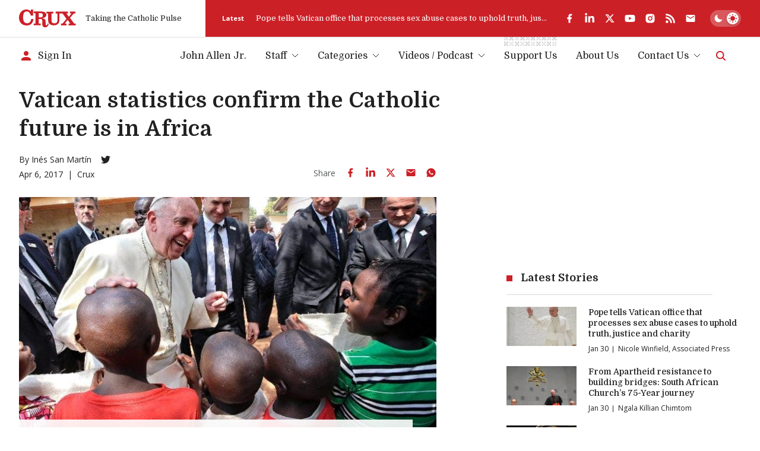

--- FILE ---
content_type: text/html; charset=utf-8
request_url: https://www.google.com/recaptcha/api2/aframe
body_size: 263
content:
<!DOCTYPE HTML><html><head><meta http-equiv="content-type" content="text/html; charset=UTF-8"></head><body><script nonce="cj2BpY_BE6resZ2OoMlsNg">/** Anti-fraud and anti-abuse applications only. See google.com/recaptcha */ try{var clients={'sodar':'https://pagead2.googlesyndication.com/pagead/sodar?'};window.addEventListener("message",function(a){try{if(a.source===window.parent){var b=JSON.parse(a.data);var c=clients[b['id']];if(c){var d=document.createElement('img');d.src=c+b['params']+'&rc='+(localStorage.getItem("rc::a")?sessionStorage.getItem("rc::b"):"");window.document.body.appendChild(d);sessionStorage.setItem("rc::e",parseInt(sessionStorage.getItem("rc::e")||0)+1);localStorage.setItem("rc::h",'1769799179936');}}}catch(b){}});window.parent.postMessage("_grecaptcha_ready", "*");}catch(b){}</script></body></html>

--- FILE ---
content_type: text/x-component
request_url: https://cruxnow.com/author/eduardo-campos-lima?_rsc=xambi
body_size: -608
content:
0:{"b":"WIQMDDT_W7zxYG-jD9Tm9","f":[["children","author",["author",{"children":[["author","eduardo-campos-lima","d"],{"children":["__PAGE__",{}]}]}],null,[null,null],false]],"S":false}


--- FILE ---
content_type: application/javascript; charset=utf-8
request_url: https://fundingchoicesmessages.google.com/f/AGSKWxX25aq-OYfhKwhZhnTng5p8AlQ_tRwZHqKn_TBWnmwwBMyGJs2xwdK7fuow_Yue9aDJPIpLjL95-W0fU5DSowN7DJcL_8a_M1WMBaY-x0xJrvha9jx-oTFhSXZbOAGVPMG-9-hKwST-rtPKL2aHtzHK96ipCfg9ge3LIOUox3S2-jHHGD0HnKE4aNqM/_/adw2./adsynth-/adsrot./googlead336x280./adlargefooter.
body_size: -1284
content:
window['cec78909-cd67-4b95-a71a-8d4edc21fc94'] = true;

--- FILE ---
content_type: text/x-component
request_url: https://cruxnow.com/author/staff?_rsc=xambi
body_size: -693
content:
0:{"b":"WIQMDDT_W7zxYG-jD9Tm9","f":[["children","author",["author",{"children":[["author","staff","d"],{"children":["__PAGE__",{}]}]}],null,[null,null],false]],"S":false}


--- FILE ---
content_type: image/svg+xml
request_url: https://cruxnow.com/icons/podcasts/amazon-music.svg
body_size: 473
content:
<svg xmlns="http://www.w3.org/2000/svg" xml:space="preserve" x="0" y="0" version="1.1" viewBox="0 0 89.016 52"><g transform="translate(-.534 -18)"><linearGradient id="a" x1="-349.858" x2="-349.234" y1="353.358" y2="353.358" gradientTransform="scale(128.6857 -128.6857) rotate(45 252.364 598.9)" gradientUnits="userSpaceOnUse"><stop offset="0" stop-color="#0c6cb3"/><stop offset=".291" stop-color="#1e84c4"/><stop offset=".887" stop-color="#4cc0ef"/><stop offset="1" stop-color="#4cc0ef"/></linearGradient><path fill="url(#a)" d="M59.7 40.5c-.6.4-1.5.7-2.6.7-1.7 0-3.3-.2-4.9-.7-.4-.1-.7-.2-.9-.2-.3 0-.4.2-.4.6v1c0 .3.1.5.2.7.1.1.3.3.6.4 1.6.7 3.4 1 5.4 1 2.1 0 3.7-.5 5-1.5 1.3-1 1.9-2.3 1.9-4 0-1.2-.3-2.1-.9-2.9-.6-.7-1.6-1.4-3-1.9l-2.8-1.1c-1.1-.4-1.9-.8-2.2-1.2-.4-.4-.6-.8-.6-1.5 0-1.5 1.1-2.3 3.4-2.3 1.3 0 2.6.2 3.8.6.4.1.7.2.8.2.3 0 .5-.2.5-.6v-1c0-.3-.1-.5-.2-.7-.1-.2-.3-.3-.6-.4-1.5-.5-3-.8-4.5-.8-1.9 0-3.5.5-4.7 1.4-1.2.9-1.8 2.2-1.8 3.7 0 2.3 1.3 4 3.9 5l3 1.1c1 .4 1.6.7 2 1.1.4.4.5.8.5 1.4 0 .8-.3 1.5-.9 1.9z"/><linearGradient id="b" x1="-349.858" x2="-349.234" y1="353.454" y2="353.454" gradientTransform="scale(128.6857 -128.6857) rotate(45 252.364 598.9)" gradientUnits="userSpaceOnUse"><stop offset="0" stop-color="#0c6cb3"/><stop offset=".291" stop-color="#1e84c4"/><stop offset=".887" stop-color="#4cc0ef"/><stop offset="1" stop-color="#4cc0ef"/></linearGradient><path fill="url(#b)" d="M44 26.1v13.3c-1.7 1.1-3.4 1.7-5.1 1.7-1.1 0-1.9-.3-2.4-.9-.5-.6-.7-1.5-.7-2.8V26.1c0-.5-.2-.7-.7-.7H33c-.5 0-.7.2-.7.7v12.4c0 1.7.4 3.1 1.3 4 .9.9 2.2 1.4 3.9 1.4 2.3 0 4.6-.8 6.8-2.4l.2 1.2c0 .3.1.4.3.5.1.1.3.1.6.1h1.5c.5 0 .7-.2.7-.7V26.1c0-.5-.2-.7-.7-.7h-2.1c-.6 0-.8.3-.8.7z"/><linearGradient id="c" x1="-349.858" x2="-349.234" y1="353.593" y2="353.593" gradientTransform="scale(128.6857 -128.6857) rotate(45 252.364 598.9)" gradientUnits="userSpaceOnUse"><stop offset="0" stop-color="#0c6cb3"/><stop offset=".291" stop-color="#1e84c4"/><stop offset=".887" stop-color="#4cc0ef"/><stop offset="1" stop-color="#4cc0ef"/></linearGradient><path fill="url(#c)" d="M25 43.4h2.1c.5 0 .7-.2.7-.7V30.2c0-1.7-.4-3-1.3-3.9-.9-.9-2.1-1.4-3.8-1.4-2.3 0-4.7.8-7 2.5-.8-1.7-2.3-2.5-4.5-2.5s-4.4.8-6.6 2.3l-.2-1.1c0-.3-.1-.4-.3-.5-.1-.1-.3-.1-.5-.1H2c-.5 0-.7.2-.7.7v16.6c0 .5.2.7.7.7h2.1c.5 0 .7-.2.7-.7V29.3c1.7-1 3.4-1.6 5.2-1.6 1 0 1.7.3 2.1.9.4.6.7 1.4.7 2.6v11.5c0 .5.2.7.7.7h2.1c.5 0 .7-.2.7-.7V29.3c1.8-1.1 3.5-1.6 5.2-1.6 1 0 1.7.3 2.1.9.4.6.7 1.4.7 2.6v11.5c0 .5.2.7.7.7z"/><linearGradient id="d" x1="-349.858" x2="-349.234" y1="353.333" y2="353.333" gradientTransform="scale(128.6857 -128.6857) rotate(45 252.364 598.9)" gradientUnits="userSpaceOnUse"><stop offset="0" stop-color="#0c6cb3"/><stop offset=".291" stop-color="#1e84c4"/><stop offset=".887" stop-color="#4cc0ef"/><stop offset="1" stop-color="#4cc0ef"/></linearGradient><path fill="url(#d)" d="M79.5 56.7c-10.9 4.6-22.8 6.9-33.6 6.9-16 0-31.5-4.4-44-11.7-.2-.1-.4-.2-.6-.2-.7 0-1.1.8-.4 1.5 11.6 10.5 27 16.8 44 16.8 12.2 0 26.3-3.8 36-11 1.7-1.2.3-3-1.4-2.3z"/><linearGradient id="e" x1="-349.858" x2="-349.234" y1="353.219" y2="353.219" gradientTransform="scale(128.6857 -128.6857) rotate(45 252.364 598.9)" gradientUnits="userSpaceOnUse"><stop offset="0" stop-color="#0c6cb3"/><stop offset=".291" stop-color="#1e84c4"/><stop offset=".887" stop-color="#4cc0ef"/><stop offset="1" stop-color="#4cc0ef"/></linearGradient><path fill="url(#e)" d="M79.2 29.4c.9-1 2.3-1.5 4.3-1.5 1 0 2 .1 2.9.4.3.1.4.1.6.1.3 0 .5-.2.5-.7v-1c0-.3-.1-.6-.2-.7-.1-.1-.3-.3-.5-.4-1.3-.3-2.6-.6-3.8-.6-2.8 0-4.9.8-6.5 2.5-1.5 1.6-2.3 4-2.3 7s.7 5.3 2.2 6.9c1.5 1.6 3.6 2.4 6.4 2.4 1.5 0 2.9-.2 4-.7.3-.1.5-.2.6-.4.1-.1.1-.4.1-.7v-1c0-.5-.2-.7-.5-.7-.1 0-.3 0-.5.1-1.1.3-2.2.5-3.2.5-1.9 0-3.3-.5-4.2-1.5-.9-1-1.3-2.6-1.3-4.7v-.5c.1-2.2.5-3.8 1.4-4.8z"/><linearGradient id="f" x1="-349.858" x2="-349.234" y1="353.104" y2="353.104" gradientTransform="scale(128.6857 -128.6857) rotate(45 252.364 598.9)" gradientUnits="userSpaceOnUse"><stop offset="0" stop-color="#0c6cb3"/><stop offset=".291" stop-color="#1e84c4"/><stop offset=".887" stop-color="#4cc0ef"/><stop offset="1" stop-color="#4cc0ef"/></linearGradient><path fill="url(#f)" d="M83.7 66.1c5.2-4.4 6.6-13.5 5.5-14.9-.5-.6-2.9-1.2-5.9-1.2-3.2 0-7 .7-9.9 2.7-.9.6-.7 1.4.2 1.3 3.1-.4 10.1-1.2 11.4.4 1.2 1.6-1.4 8.2-2.6 11.1-.3.9.4 1.2 1.3.6z"/><linearGradient id="g" x1="-349.858" x2="-349.234" y1="353.296" y2="353.296" gradientTransform="scale(128.6857 -128.6857) rotate(45 252.364 598.9)" gradientUnits="userSpaceOnUse"><stop offset="0" stop-color="#0c6cb3"/><stop offset=".291" stop-color="#1e84c4"/><stop offset=".887" stop-color="#4cc0ef"/><stop offset="1" stop-color="#4cc0ef"/></linearGradient><path fill="url(#g)" d="M69.8 25.4h-2.1c-.5 0-.7.2-.7.7v16.6c0 .5.2.7.7.7h2.1c.5 0 .7-.2.7-.7V26.1c0-.4-.2-.7-.7-.7z"/><linearGradient id="h" x1="-349.858" x2="-349.234" y1="353.374" y2="353.374" gradientTransform="scale(128.6857 -128.6857) rotate(45 252.364 598.9)" gradientUnits="userSpaceOnUse"><stop offset="0" stop-color="#0c6cb3"/><stop offset=".291" stop-color="#1e84c4"/><stop offset=".887" stop-color="#4cc0ef"/><stop offset="1" stop-color="#4cc0ef"/></linearGradient><path fill="url(#h)" d="M70.4 18.6c-.4-.4-1-.6-1.7-.6s-1.2.2-1.6.6c-.4.4-.6.9-.6 1.5s.2 1.2.6 1.5c.4.4.9.6 1.6.6.7 0 1.2-.2 1.6-.6.4-.4.6-.9.6-1.5s-.1-1.2-.5-1.5z"/></g></svg>

--- FILE ---
content_type: text/x-component
request_url: https://cruxnow.com/author/matthew-becklo?_rsc=xambi
body_size: -506
content:
0:{"b":"WIQMDDT_W7zxYG-jD9Tm9","f":[["children","author",["author",{"children":[["author","matthew-becklo","d"],{"children":["__PAGE__",{}]}]}],null,[null,null],false]],"S":false}


--- FILE ---
content_type: text/x-component
request_url: https://cruxnow.com/author/nicole-winfield?_rsc=xambi
body_size: -700
content:
0:{"b":"WIQMDDT_W7zxYG-jD9Tm9","f":[["children","author",["author",{"children":[["author","nicole-winfield","d"],{"children":["__PAGE__",{}]}]}],null,[null,null],false]],"S":false}
